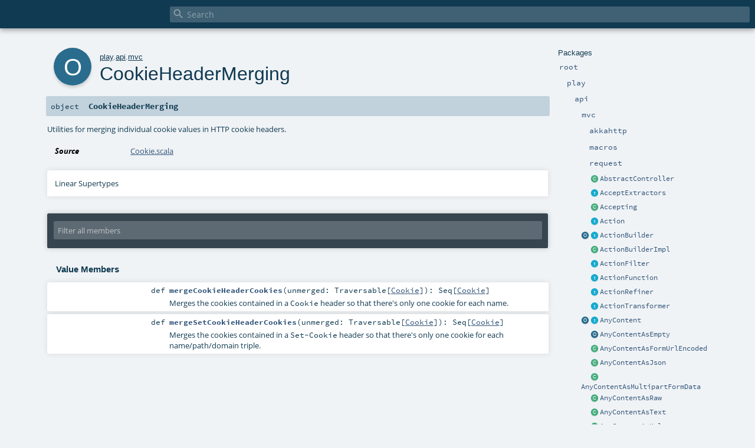

--- FILE ---
content_type: text/html
request_url: https://www.playframework.com/documentation/2.8.5/api/scala/play/api/mvc/CookieHeaderMerging$.html
body_size: 8042
content:
<!DOCTYPE html ><html><head><meta http-equiv="X-UA-Compatible" content="IE=edge"/><meta content="width=device-width, initial-scale=1.0, maximum-scale=1.0, user-scalable=no" name="viewport"/><title></title><meta content="" name="description"/><meta content="" name="keywords"/><meta http-equiv="content-type" content="text/html; charset=UTF-8"/><link href="../../../lib/index.css" media="screen" type="text/css" rel="stylesheet"/><link href="../../../lib/template.css" media="screen" type="text/css" rel="stylesheet"/><link href="../../../lib/print.css" media="print" type="text/css" rel="stylesheet"/><link href="../../../lib/diagrams.css" media="screen" type="text/css" rel="stylesheet" id="diagrams-css"/><script type="text/javascript" src="../../../lib/jquery.min.js"></script><script type="text/javascript" src="../../../lib/index.js"></script><script type="text/javascript" src="../../../index.js"></script><script type="text/javascript" src="../../../lib/scheduler.js"></script><script type="text/javascript" src="../../../lib/template.js"></script><script type="text/javascript">/* this variable can be used by the JS to determine the path to the root document */
var toRoot = '../../../';</script></head><body><div id="search"><span id="doc-title"><span id="doc-version"></span></span> <span class="close-results"><span class="left">&lt;</span> Back</span><div id="textfilter"><span class="input"><input autocapitalize="none" placeholder="Search" id="index-input" type="text" accesskey="/"/><i class="clear material-icons"></i><i id="search-icon" class="material-icons"></i></span></div></div><div id="search-results"><div id="search-progress"><div id="progress-fill"></div></div><div id="results-content"><div id="entity-results"></div><div id="member-results"></div></div></div><div id="content-scroll-container" style="-webkit-overflow-scrolling: touch;"><div id="content-container" style="-webkit-overflow-scrolling: touch;"><div id="subpackage-spacer"><div id="packages"><h1>Packages</h1><ul><li class="indented0 " name="_root_.root" group="Ungrouped" fullComment="yes" data-isabs="false" visbl="pub"><a id="_root_"></a><a id="root:_root_"></a> <span class="permalink"><a href="../../../index.html" title="Permalink"><i class="material-icons"></i></a></span> <span class="modifier_kind"><span class="modifier"></span> <span class="kind">package</span></span> <span class="symbol"><a href="../../../index.html" title=""><span class="name">root</span></a></span><div class="fullcomment"><dl class="attributes block"><dt>Definition Classes</dt><dd><a href="../../../index.html" name="_root_" id="_root_" class="extype">root</a></dd></dl></div></li><li class="indented1 " name="_root_.play" group="Ungrouped" fullComment="yes" data-isabs="false" visbl="pub"><a id="play"></a><a id="play:play"></a> <span class="permalink"><a href="../../../play/index.html" title="Permalink"><i class="material-icons"></i></a></span> <span class="modifier_kind"><span class="modifier"></span> <span class="kind">package</span></span> <span class="symbol"><a href="../../index.html" title="Play framework."><span class="name">play</span></a></span><p class="shortcomment cmt">Play framework.</p><div class="fullcomment"><div class="comment cmt"><p>Play framework.</p><h4> Play </h4><p><a href="https://www.playframework.com" target="_blank">http://www.playframework.com</a>
</p></div><dl class="attributes block"><dt>Definition Classes</dt><dd><a href="../../../index.html" name="_root_" id="_root_" class="extype">root</a></dd></dl></div></li><li class="indented2 " name="play.api" group="Ungrouped" fullComment="yes" data-isabs="false" visbl="pub"><a id="api"></a><a id="api:api"></a> <span class="permalink"><a href="../../../play/api/index.html" title="Permalink"><i class="material-icons"></i></a></span> <span class="modifier_kind"><span class="modifier"></span> <span class="kind">package</span></span> <span class="symbol"><a href="../index.html" title="Contains the public API for Scala developers."><span class="name">api</span></a></span><p class="shortcomment cmt">Contains the public API for Scala developers.</p><div class="fullcomment"><div class="comment cmt"><p>Contains the public API for Scala developers.</p><h6> Read configuration </h6><pre><span class="kw">val</span> poolSize = configuration.getInt(<span class="lit">"engine.pool.size"</span>)</pre><h6> Use the logger </h6><pre>Logger.info(<span class="lit">"Hello!"</span>)</pre><h6> Define a Plugin </h6><pre><span class="kw">class</span> MyPlugin(app: Application) <span class="kw">extends</span> Plugin</pre><h6> Create adhoc applications (for testing) </h6><pre><span class="kw">val</span> application = Application(<span class="kw">new</span> File(<span class="lit">"."</span>), <span class="kw">this</span>.getClass.getClassloader, <span class="std">None</span>, Play.Mode.DEV)</pre></div><dl class="attributes block"><dt>Definition Classes</dt><dd><a href="../../index.html" name="play" id="play" class="extype">play</a></dd></dl></div></li><li class="indented3 " name="play.api.mvc" group="Ungrouped" fullComment="yes" data-isabs="false" visbl="pub"><a id="mvc"></a><a id="mvc:mvc"></a> <span class="permalink"><a href="../../../play/api/mvc/index.html" title="Permalink"><i class="material-icons"></i></a></span> <span class="modifier_kind"><span class="modifier"></span> <span class="kind">package</span></span> <span class="symbol"><a href="index.html" title="Contains the Controller/Action/Result API to handle HTTP requests."><span class="name">mvc</span></a></span><p class="shortcomment cmt">Contains the Controller/Action/Result API to handle HTTP requests.</p><div class="fullcomment"><div class="comment cmt"><p>Contains the Controller/Action/Result API to handle HTTP requests.</p><p>For example, a typical controller:</p><pre><span class="kw">class</span> HomeController @Inject() (<span class="kw">val</span> controllerComponents: ControllerComponents) <span class="kw">extends</span> BaseController {

  <span class="kw">def</span> index = Action {
    Ok(<span class="lit">"It works!"</span>)
  }

}</pre></div><dl class="attributes block"><dt>Definition Classes</dt><dd><a href="../index.html" name="play.api" id="play.api" class="extype">api</a></dd></dl></div></li><li class="indented4 " name="play.api.mvc.akkahttp" group="Ungrouped" fullComment="yes" data-isabs="false" visbl="pub"><a id="akkahttp"></a><a id="akkahttp:akkahttp"></a> <span class="permalink"><a href="../../../play/api/mvc/akkahttp/index.html" title="Permalink"><i class="material-icons"></i></a></span> <span class="modifier_kind"><span class="modifier"></span> <span class="kind">package</span></span> <span class="symbol"><a href="akkahttp/index.html" title=""><span class="name">akkahttp</span></a></span><div class="fullcomment"><dl class="attributes block"><dt>Definition Classes</dt><dd><a href="index.html" name="play.api.mvc" id="play.api.mvc" class="extype">mvc</a></dd></dl></div></li><li class="indented4 " name="play.api.mvc.macros" group="Ungrouped" fullComment="yes" data-isabs="false" visbl="pub"><a id="macros"></a><a id="macros:macros"></a> <span class="permalink"><a href="../../../play/api/mvc/macros/index.html" title="Permalink"><i class="material-icons"></i></a></span> <span class="modifier_kind"><span class="modifier"></span> <span class="kind">package</span></span> <span class="symbol"><a href="macros/index.html" title=""><span class="name">macros</span></a></span><div class="fullcomment"><dl class="attributes block"><dt>Definition Classes</dt><dd><a href="index.html" name="play.api.mvc" id="play.api.mvc" class="extype">mvc</a></dd></dl></div></li><li class="indented4 " name="play.api.mvc.request" group="Ungrouped" fullComment="yes" data-isabs="false" visbl="pub"><a id="request"></a><a id="request:request"></a> <span class="permalink"><a href="../../../play/api/mvc/request/index.html" title="Permalink"><i class="material-icons"></i></a></span> <span class="modifier_kind"><span class="modifier"></span> <span class="kind">package</span></span> <span class="symbol"><a href="request/index.html" title=""><span class="name">request</span></a></span><div class="fullcomment"><dl class="attributes block"><dt>Definition Classes</dt><dd><a href="index.html" name="play.api.mvc" id="play.api.mvc" class="extype">mvc</a></dd></dl></div></li><li class="current-entities indented3"><span class="separator"></span> <a href="AbstractController.html" title="An abstract implementation of BaseController to make it slightly easier to use." class="class"></a><a href="AbstractController.html" title="An abstract implementation of BaseController to make it slightly easier to use.">AbstractController</a></li><li class="current-entities indented3"><span class="separator"></span> <a href="AcceptExtractors.html" title="Define a set of extractors allowing to pattern match on the Accept HTTP header of a request" class="trait"></a><a href="AcceptExtractors.html" title="Define a set of extractors allowing to pattern match on the Accept HTTP header of a request">AcceptExtractors</a></li><li class="current-entities indented3"><span class="separator"></span> <a href="Accepting.html" title="Convenient class to generate extractors checking if a given mime type matches the Accept header of a request." class="class"></a><a href="Accepting.html" title="Convenient class to generate extractors checking if a given mime type matches the Accept header of a request.">Accepting</a></li><li class="current-entities indented3"><span class="separator"></span> <a href="Action.html" title="An action is essentially a (Request[A] =&gt; Result) function that handles a request and generates a result to be sent to the client." class="trait"></a><a href="Action.html" title="An action is essentially a (Request[A] =&gt; Result) function that handles a request and generates a result to be sent to the client.">Action</a></li><li class="current-entities indented3"><a href="ActionBuilder$.html" title="" class="object"></a> <a href="ActionBuilder.html" title="Provides helpers for creating Action values." class="trait"></a><a href="ActionBuilder.html" title="Provides helpers for creating Action values.">ActionBuilder</a></li><li class="current-entities indented3"><span class="separator"></span> <a href="ActionBuilderImpl.html" title="" class="class"></a><a href="ActionBuilderImpl.html" title="">ActionBuilderImpl</a></li><li class="current-entities indented3"><span class="separator"></span> <a href="ActionFilter.html" title="A simple kind of ActionRefiner which, given a request (of type R), may either immediately produce a Result (for example, an error), or continue its Action block with the same request." class="trait"></a><a href="ActionFilter.html" title="A simple kind of ActionRefiner which, given a request (of type R), may either immediately produce a Result (for example, an error), or continue its Action block with the same request.">ActionFilter</a></li><li class="current-entities indented3"><span class="separator"></span> <a href="ActionFunction.html" title="A builder for generic Actions that generalizes over the type of requests." class="trait"></a><a href="ActionFunction.html" title="A builder for generic Actions that generalizes over the type of requests.">ActionFunction</a></li><li class="current-entities indented3"><span class="separator"></span> <a href="ActionRefiner.html" title="A simple kind of ActionFunction which, given a request (of type R), may either immediately produce a Result (for example, an error), or call its Action block with a parameter (of type P)." class="trait"></a><a href="ActionRefiner.html" title="A simple kind of ActionFunction which, given a request (of type R), may either immediately produce a Result (for example, an error), or call its Action block with a parameter (of type P).">ActionRefiner</a></li><li class="current-entities indented3"><span class="separator"></span> <a href="ActionTransformer.html" title="A simple kind of ActionRefiner which, given a request (of type R), unconditionally transforms it to a new parameter type (P) to be passed to its Action block." class="trait"></a><a href="ActionTransformer.html" title="A simple kind of ActionRefiner which, given a request (of type R), unconditionally transforms it to a new parameter type (P) to be passed to its Action block.">ActionTransformer</a></li><li class="current-entities indented3"><a href="AnyContent$.html" title="Factory object for creating an AnyContent instance." class="object"></a> <a href="AnyContent.html" title="A request body that adapts automatically according the request Content-Type." class="trait"></a><a href="AnyContent.html" title="A request body that adapts automatically according the request Content-Type.">AnyContent</a></li><li class="current-entities indented3"><span class="separator"></span> <a href="AnyContentAsEmpty$.html" title="AnyContent - Empty request body" class="object"></a><a href="AnyContentAsEmpty$.html" title="AnyContent - Empty request body">AnyContentAsEmpty</a></li><li class="current-entities indented3"><span class="separator"></span> <a href="AnyContentAsFormUrlEncoded.html" title="AnyContent - Form url encoded body" class="class"></a><a href="AnyContentAsFormUrlEncoded.html" title="AnyContent - Form url encoded body">AnyContentAsFormUrlEncoded</a></li><li class="current-entities indented3"><span class="separator"></span> <a href="AnyContentAsJson.html" title="AnyContent - Json body" class="class"></a><a href="AnyContentAsJson.html" title="AnyContent - Json body">AnyContentAsJson</a></li><li class="current-entities indented3"><span class="separator"></span> <a href="AnyContentAsMultipartFormData.html" title="AnyContent - Multipart form data body" class="class"></a><a href="AnyContentAsMultipartFormData.html" title="AnyContent - Multipart form data body">AnyContentAsMultipartFormData</a></li><li class="current-entities indented3"><span class="separator"></span> <a href="AnyContentAsRaw.html" title="AnyContent - Raw body (give access to the raw data as bytes)." class="class"></a><a href="AnyContentAsRaw.html" title="AnyContent - Raw body (give access to the raw data as bytes).">AnyContentAsRaw</a></li><li class="current-entities indented3"><span class="separator"></span> <a href="AnyContentAsText.html" title="AnyContent - Text body" class="class"></a><a href="AnyContentAsText.html" title="AnyContent - Text body">AnyContentAsText</a></li><li class="current-entities indented3"><span class="separator"></span> <a href="AnyContentAsXml.html" title="AnyContent - XML body" class="class"></a><a href="AnyContentAsXml.html" title="AnyContent - XML body">AnyContentAsXml</a></li><li class="current-entities indented3"><span class="separator"></span> <a href="BaseController.html" title="Defines utility methods to generate Action and Results types." class="trait"></a><a href="BaseController.html" title="Defines utility methods to generate Action and Results types.">BaseController</a></li><li class="current-entities indented3"><span class="separator"></span> <a href="BaseControllerHelpers.html" title="Useful prewired mixins for controller components, assuming an available ControllerComponents." class="trait"></a><a href="BaseControllerHelpers.html" title="Useful prewired mixins for controller components, assuming an available ControllerComponents.">BaseControllerHelpers</a></li><li class="current-entities indented3"><a href="BodyParser$.html" title="Helper object to construct BodyParser values." class="object"></a> <a href="BodyParser.html" title="A body parser parses the HTTP request body content." class="trait"></a><a href="BodyParser.html" title="A body parser parses the HTTP request body content.">BodyParser</a></li><li class="current-entities indented3"><a href="BodyParserUtils$.html" title="" class="object"></a> <a href="BodyParserUtils.html" title="A set of reusable body parsers and utilities that do not require configuration." class="trait"></a><a href="BodyParserUtils.html" title="A set of reusable body parsers and utilities that do not require configuration.">BodyParserUtils</a></li><li class="current-entities indented3"><span class="separator"></span> <a href="BodyParsers$.html" title="Default BodyParsers." class="object"></a><a href="BodyParsers$.html" title="Default BodyParsers.">BodyParsers</a></li><li class="current-entities indented3"><span class="separator"></span> <a href="Call.html" title="Defines a Call, which describes an HTTP request and can be used to create links or fill redirect data." class="class"></a><a href="Call.html" title="Defines a Call, which describes an HTTP request and can be used to create links or fill redirect data.">Call</a></li><li class="current-entities indented3"><a href="Codec$.html" title="Default Codec support." class="object"></a> <a href="Codec.html" title="A Codec handle the conversion of String to Byte arrays." class="class"></a><a href="Codec.html" title="A Codec handle the conversion of String to Byte arrays.">Codec</a></li><li class="current-entities indented3"><span class="separator"></span> <a href="ControllerComponents.html" title="The base controller components dependencies that most controllers rely on." class="trait"></a><a href="ControllerComponents.html" title="The base controller components dependencies that most controllers rely on.">ControllerComponents</a></li><li class="current-entities indented3"><a href="ControllerHelpers$.html" title="" class="object"></a> <a href="ControllerHelpers.html" title="Useful mixins for controller classes." class="trait"></a><a href="ControllerHelpers.html" title="Useful mixins for controller classes.">ControllerHelpers</a></li><li class="current-entities indented3"><a href="Cookie$.html" title="" class="object"></a> <a href="Cookie.html" title="An HTTP cookie." class="class"></a><a href="Cookie.html" title="An HTTP cookie.">Cookie</a></li><li class="current-entities indented3"><span class="separator"></span> <a href="CookieBaker.html" title="Trait that should be extended by the Cookie helpers." class="trait"></a><a href="CookieBaker.html" title="Trait that should be extended by the Cookie helpers.">CookieBaker</a></li><li class="current-entities indented3"><span class="separator"></span> <a href="CookieDataCodec.html" title="This trait encodes and decodes data to a string used as cookie value." class="trait"></a><a href="CookieDataCodec.html" title="This trait encodes and decodes data to a string used as cookie value.">CookieDataCodec</a></li><li class="current-entities indented3"><span class="separator"></span> <a href="CookieHeaderEncoding.html" title="Logic for encoding and decoding Cookie and Set-Cookie headers." class="trait"></a><a href="CookieHeaderEncoding.html" title="Logic for encoding and decoding Cookie and Set-Cookie headers.">CookieHeaderEncoding</a></li><li class="current-entities indented3"><span class="separator"></span> <a href="" title="Utilities for merging individual cookie values in HTTP cookie headers." class="object"></a><a href="" title="Utilities for merging individual cookie values in HTTP cookie headers.">CookieHeaderMerging</a></li><li class="current-entities indented3"><a href="Cookies$.html" title="Helper utilities to encode Cookies." class="object"></a> <a href="Cookies.html" title="The HTTP cookies set." class="trait"></a><a href="Cookies.html" title="The HTTP cookies set.">Cookies</a></li><li class="current-entities indented3"><span class="separator"></span> <a href="CookiesModule.html" title="A cookie module that uses JWT as the cookie encoding, falling back to URL encoding." class="class"></a><a href="CookiesModule.html" title="A cookie module that uses JWT as the cookie encoding, falling back to URL encoding.">CookiesModule</a></li><li class="current-entities indented3"><a href="DefaultActionBuilder$.html" title="" class="object"></a> <a href="DefaultActionBuilder.html" title="A trait representing the default action builder used by Play's controllers." class="trait"></a><a href="DefaultActionBuilder.html" title="A trait representing the default action builder used by Play's controllers.">DefaultActionBuilder</a></li><li class="current-entities indented3"><span class="separator"></span> <a href="DefaultActionBuilderImpl.html" title="" class="class"></a><a href="DefaultActionBuilderImpl.html" title="">DefaultActionBuilderImpl</a></li><li class="current-entities indented3"><span class="separator"></span> <a href="DefaultControllerComponents.html" title="" class="class"></a><a href="DefaultControllerComponents.html" title="">DefaultControllerComponents</a></li><li class="current-entities indented3"><span class="separator"></span> <a href="DefaultCookieHeaderEncoding.html" title="The default implementation of CookieHeaders." class="class"></a><a href="DefaultCookieHeaderEncoding.html" title="The default implementation of CookieHeaders.">DefaultCookieHeaderEncoding</a></li><li class="current-entities indented3"><span class="separator"></span> <a href="DefaultFlashCookieBaker.html" title="" class="class"></a><a href="DefaultFlashCookieBaker.html" title="">DefaultFlashCookieBaker</a></li><li class="current-entities indented3"><span class="separator"></span> <a href="DefaultJWTCookieDataCodec.html" title="" class="class"></a><a href="DefaultJWTCookieDataCodec.html" title="">DefaultJWTCookieDataCodec</a></li><li class="current-entities indented3"><span class="separator"></span> <a href="DefaultMessagesActionBuilderImpl.html" title="" class="class"></a><a href="DefaultMessagesActionBuilderImpl.html" title="">DefaultMessagesActionBuilderImpl</a></li><li class="current-entities indented3"><span class="separator"></span> <a href="DefaultMessagesControllerComponents.html" title="" class="class"></a><a href="DefaultMessagesControllerComponents.html" title="">DefaultMessagesControllerComponents</a></li><li class="current-entities indented3"><span class="separator"></span> <a href="DefaultPlayBodyParsers.html" title="" class="class"></a><a href="DefaultPlayBodyParsers.html" title="">DefaultPlayBodyParsers</a></li><li class="current-entities indented3"><span class="separator"></span> <a href="DefaultSessionCookieBaker.html" title="A session cookie that reads in both signed and JWT cookies, and writes out JWT cookies." class="class"></a><a href="DefaultSessionCookieBaker.html" title="A session cookie that reads in both signed and JWT cookies, and writes out JWT cookies.">DefaultSessionCookieBaker</a></li><li class="current-entities indented3"><span class="separator"></span> <a href="DefaultUrlEncodedCookieDataCodec.html" title="" class="class"></a><a href="DefaultUrlEncodedCookieDataCodec.html" title="">DefaultUrlEncodedCookieDataCodec</a></li><li class="current-entities indented3"><span class="separator"></span> <a href="DiscardingCookie.html" title="A cookie to be discarded." class="class"></a><a href="DiscardingCookie.html" title="A cookie to be discarded.">DiscardingCookie</a></li><li class="current-entities indented3"><a href="EssentialAction$.html" title="Helper for creating EssentialActions." class="object"></a> <a href="EssentialAction.html" title="An EssentialAction underlies every Action." class="trait"></a><a href="EssentialAction.html" title="An EssentialAction underlies every Action.">EssentialAction</a></li><li class="current-entities indented3"><span class="separator"></span> <a href="EssentialFilter.html" title="" class="trait"></a><a href="EssentialFilter.html" title="">EssentialFilter</a></li><li class="current-entities indented3"><span class="separator"></span> <a href="FallbackCookieDataCodec.html" title="A trait that identifies the cookie encoding and uses the appropriate codec, for upgrading from a signed cookie encoding to a JWT cookie encoding." class="trait"></a><a href="FallbackCookieDataCodec.html" title="A trait that identifies the cookie encoding and uses the appropriate codec, for upgrading from a signed cookie encoding to a JWT cookie encoding.">FallbackCookieDataCodec</a></li><li class="current-entities indented3"><a href="Filter$.html" title="" class="object"></a> <a href="Filter.html" title="Implement this interface if you want to add a Filter to your application" class="trait"></a><a href="Filter.html" title="Implement this interface if you want to add a Filter to your application">Filter</a></li><li class="current-entities indented3"><span class="separator"></span> <a href="FilterChain$.html" title="Compose the action and the Filters to create a new Action" class="object"></a><a href="FilterChain$.html" title="Compose the action and the Filters to create a new Action">FilterChain</a></li><li class="current-entities indented3"><span class="separator"></span> <a href="Filters$.html" title="Compose the action and the Filters to create a new Action" class="object"></a><a href="Filters$.html" title="Compose the action and the Filters to create a new Action">Filters</a></li><li class="current-entities indented3"><a href="Flash$.html" title="" class="object"></a> <a href="Flash.html" title="HTTP Flash scope." class="class"></a><a href="Flash.html" title="HTTP Flash scope.">Flash</a></li><li class="current-entities indented3"><span class="separator"></span> <a href="FlashCookieBaker.html" title="Helper utilities to manage the Flash cookie." class="trait"></a><a href="FlashCookieBaker.html" title="Helper utilities to manage the Flash cookie.">FlashCookieBaker</a></li><li class="current-entities indented3"><a href="Handler$.html" title="" class="object"></a> <a href="Handler.html" title="An Handler handles a request." class="trait"></a><a href="Handler.html" title="An Handler handles a request.">Handler</a></li><li class="current-entities indented3"><a href="Headers$.html" title="" class="object"></a> <a href="Headers.html" title="The HTTP headers set." class="class"></a><a href="Headers.html" title="The HTTP headers set.">Headers</a></li><li class="current-entities indented3"><span class="separator"></span> <a href="InjectedController.html" title="A variation of BaseController that gets its components via method injection." class="trait"></a><a href="InjectedController.html" title="A variation of BaseController that gets its components via method injection.">InjectedController</a></li><li class="current-entities indented3"><a href="JWTCookieDataCodec$.html" title="" class="object"></a> <a href="JWTCookieDataCodec.html" title="JWT cookie encoding and decoding functionality" class="trait"></a><a href="JWTCookieDataCodec.html" title="JWT cookie encoding and decoding functionality">JWTCookieDataCodec</a></li><li class="current-entities indented3"><a href="JavascriptLiteral$.html" title="Default JavaScript literals converters." class="object"></a> <a href="JavascriptLiteral.html" title="Transform a value to a Javascript literal." class="trait"></a><a href="JavascriptLiteral.html" title="Transform a value to a Javascript literal.">JavascriptLiteral</a></li><li class="current-entities indented3"><span class="separator"></span> <a href="LegacyCookiesModule.html" title="A cookie module that uses the urlencoded cookie encoding." class="class"></a><a href="LegacyCookiesModule.html" title="A cookie module that uses the urlencoded cookie encoding.">LegacyCookiesModule</a></li><li class="current-entities indented3"><span class="separator"></span> <a href="LegacyFlashCookieBaker.html" title="" class="class"></a><a href="LegacyFlashCookieBaker.html" title="">LegacyFlashCookieBaker</a></li><li class="current-entities indented3"><span class="separator"></span> <a href="LegacyI18nSupport.html" title="" class="trait"></a><a href="LegacyI18nSupport.html" title="">LegacyI18nSupport</a></li><li class="current-entities indented3"><span class="separator"></span> <a href="LegacySessionCookieBaker.html" title="A session cookie baker that signs the session cookie in the Play 2.5.x style." class="class"></a><a href="LegacySessionCookieBaker.html" title="A session cookie baker that signs the session cookie in the Play 2.5.x style.">LegacySessionCookieBaker</a></li><li class="current-entities indented3"><span class="separator"></span> <a href="MaxSizeExceeded.html" title="Signal a max content size exceeded." class="class"></a><a href="MaxSizeExceeded.html" title="Signal a max content size exceeded.">MaxSizeExceeded</a></li><li class="current-entities indented3"><span class="separator"></span> <a href="MaxSizeNotExceeded$.html" title="Signal max size is not exceeded." class="object"></a><a href="MaxSizeNotExceeded$.html" title="Signal max size is not exceeded.">MaxSizeNotExceeded</a></li><li class="current-entities indented3"><span class="separator"></span> <a href="MaxSizeStatus.html" title="The status of a max size flow." class="trait"></a><a href="MaxSizeStatus.html" title="The status of a max size flow.">MaxSizeStatus</a></li><li class="current-entities indented3"><span class="separator"></span> <a href="MessagesAbstractController.html" title="An abstract controller class that returns a MessagesRequest as the default Action." class="class"></a><a href="MessagesAbstractController.html" title="An abstract controller class that returns a MessagesRequest as the default Action.">MessagesAbstractController</a></li><li class="current-entities indented3"><span class="separator"></span> <a href="MessagesActionBuilder.html" title="This trait is an ActionBuilder that provides a MessagesRequest to the block:" class="trait"></a><a href="MessagesActionBuilder.html" title="This trait is an ActionBuilder that provides a MessagesRequest to the block:">MessagesActionBuilder</a></li><li class="current-entities indented3"><span class="separator"></span> <a href="MessagesActionBuilderImpl.html" title="" class="class"></a><a href="MessagesActionBuilderImpl.html" title="">MessagesActionBuilderImpl</a></li><li class="current-entities indented3"><span class="separator"></span> <a href="MessagesBaseController.html" title="A base controller that returns a MessagesRequest as the base Action." class="trait"></a><a href="MessagesBaseController.html" title="A base controller that returns a MessagesRequest as the base Action.">MessagesBaseController</a></li><li class="current-entities indented3"><span class="separator"></span> <a href="MessagesControllerComponents.html" title="Controller components with a MessagesActionBuilder." class="trait"></a><a href="MessagesControllerComponents.html" title="Controller components with a MessagesActionBuilder.">MessagesControllerComponents</a></li><li class="current-entities indented3"><span class="separator"></span> <a href="MessagesInjectedController.html" title="A variation of MessagesAbstractController that gets its components via method injection." class="trait"></a><a href="MessagesInjectedController.html" title="A variation of MessagesAbstractController that gets its components via method injection.">MessagesInjectedController</a></li><li class="current-entities indented3"><span class="separator"></span> <a href="MessagesRequest.html" title="This class is a wrapped Request that is &quot;i18n-aware&quot; and can return the preferred messages associated with the request." class="class"></a><a href="MessagesRequest.html" title="This class is a wrapped Request that is &quot;i18n-aware&quot; and can return the preferred messages associated with the request.">MessagesRequest</a></li><li class="current-entities indented3"><span class="separator"></span> <a href="MessagesRequestHeader.html" title="This trait is a RequestHeader that can provide a play.api.i18n.Messages instance." class="trait"></a><a href="MessagesRequestHeader.html" title="This trait is a RequestHeader that can provide a play.api.i18n.Messages instance.">MessagesRequestHeader</a></li><li class="current-entities indented3"><a href="MultipartFormData$.html" title="Defines parts handled by Multipart form data." class="object"></a> <a href="MultipartFormData.html" title="Multipart form data body." class="class"></a><a href="MultipartFormData.html" title="Multipart form data body.">MultipartFormData</a></li><li class="current-entities indented3"><a href="PathBindable$.html" title="Default binders for URL path part." class="object"></a> <a href="PathBindable.html" title="Binder for URL path parameters." class="trait"></a><a href="PathBindable.html" title="Binder for URL path parameters.">PathBindable</a></li><li class="current-entities indented3"><a href="PlayBodyParsers$.html" title="" class="object"></a> <a href="PlayBodyParsers.html" title="Body parsers officially supported by Play (i.e." class="trait"></a><a href="PlayBodyParsers.html" title="Body parsers officially supported by Play (i.e.">PlayBodyParsers</a></li><li class="current-entities indented3"><span class="separator"></span> <a href="PreferredMessagesProvider.html" title="This trait is a play.api.i18n.MessagesProvider that can be applied to a RequestHeader, and uses messagesApi.preferred(requestHeader) to return the messages." class="trait"></a><a href="PreferredMessagesProvider.html" title="This trait is a play.api.i18n.MessagesProvider that can be applied to a RequestHeader, and uses messagesApi.preferred(requestHeader) to return the messages.">PreferredMessagesProvider</a></li><li class="current-entities indented3"><a href="QueryStringBindable$.html" title="Default binders for Query String" class="object"></a> <a href="QueryStringBindable.html" title="Binder for query string parameters." class="trait"></a><a href="QueryStringBindable.html" title="Binder for query string parameters.">QueryStringBindable</a></li><li class="current-entities indented3"><span class="separator"></span> <a href="RangeResult$.html" title="" class="object"></a><a href="RangeResult$.html" title="">RangeResult</a></li><li class="current-entities indented3"><span class="separator"></span> <a href="RawBuffer.html" title="Handle the request body a raw bytes data." class="class"></a><a href="RawBuffer.html" title="Handle the request body a raw bytes data.">RawBuffer</a></li><li class="current-entities indented3"><span class="separator"></span> <a href="Rendering.html" title="" class="trait"></a><a href="Rendering.html" title="">Rendering</a></li><li class="current-entities indented3"><a href="Request$.html" title="" class="object"></a> <a href="Request.html" title="The complete HTTP request." class="trait"></a><a href="Request.html" title="The complete HTTP request.">Request</a></li><li class="current-entities indented3"><span class="separator"></span> <a href="RequestExtractors.html" title="" class="trait"></a><a href="RequestExtractors.html" title="">RequestExtractors</a></li><li class="current-entities indented3"><a href="RequestHeader$.html" title="" class="object"></a> <a href="RequestHeader.html" title="The HTTP request header." class="trait"></a><a href="RequestHeader.html" title="The HTTP request header.">RequestHeader</a></li><li class="current-entities indented3"><span class="separator"></span> <a href="RequestImplicits.html" title="Useful mixin for methods that do implicit transformations of a request" class="trait"></a><a href="RequestImplicits.html" title="Useful mixin for methods that do implicit transformations of a request">RequestImplicits</a></li><li class="current-entities indented3"><a href="ResponseHeader$.html" title="" class="object"></a> <a href="ResponseHeader.html" title="A simple HTTP response header, used for standard responses." class="class"></a><a href="ResponseHeader.html" title="A simple HTTP response header, used for standard responses.">ResponseHeader</a></li><li class="current-entities indented3"><a href="Result$.html" title="" class="object"></a> <a href="Result.html" title="A simple result, which defines the response header and a body ready to send to the client." class="class"></a><a href="Result.html" title="A simple result, which defines the response header and a body ready to send to the client.">Result</a></li><li class="current-entities indented3"><a href="Results$.html" title="Helper utilities to generate results." class="object"></a> <a href="Results.html" title="Helper utilities to generate results." class="trait"></a><a href="Results.html" title="Helper utilities to generate results.">Results</a></li><li class="current-entities indented3"><span class="separator"></span> <a href="Security$.html" title="Helpers to create secure actions." class="object"></a><a href="Security$.html" title="Helpers to create secure actions.">Security</a></li><li class="current-entities indented3"><a href="Session$.html" title="" class="object"></a> <a href="Session.html" title="HTTP Session." class="class"></a><a href="Session.html" title="HTTP Session.">Session</a></li><li class="current-entities indented3"><span class="separator"></span> <a href="SessionCookieBaker.html" title="Helper utilities to manage the Session cookie." class="trait"></a><a href="SessionCookieBaker.html" title="Helper utilities to manage the Session cookie.">SessionCookieBaker</a></li><li class="current-entities indented3"><span class="separator"></span> <a href="UrlEncodedCookieDataCodec.html" title="This trait writes out cookies as url encoded safe text format, optionally prefixed with a signed code." class="trait"></a><a href="UrlEncodedCookieDataCodec.html" title="This trait writes out cookies as url encoded safe text format, optionally prefixed with a signed code.">UrlEncodedCookieDataCodec</a></li><li class="current-entities indented3"><a href="WebSocket$.html" title="Helper utilities to generate WebSocket results." class="object"></a> <a href="WebSocket.html" title="A WebSocket handler." class="trait"></a><a href="WebSocket.html" title="A WebSocket handler.">WebSocket</a></li><li class="current-entities indented3"><span class="separator"></span> <a href="WrappedRequest.html" title="Wrap an existing request." class="class"></a><a href="WrappedRequest.html" title="Wrap an existing request.">WrappedRequest</a></li></ul></div></div><div id="content"><body class="object value"><div id="definition"><div class="big-circle object">o</div><p id="owner"><a href="../../index.html" name="play" id="play" class="extype">play</a>.<a href="../index.html" name="play.api" id="play.api" class="extype">api</a>.<a href="index.html" name="play.api.mvc" id="play.api.mvc" class="extype">mvc</a></p><h1>CookieHeaderMerging<span class="permalink"><a href="../../../play/api/mvc/CookieHeaderMerging$.html" title="Permalink"><i class="material-icons"></i></a></span></h1><h3><span class="morelinks"></span></h3></div><h4 id="signature" class="signature"><span class="modifier_kind"><span class="modifier"></span> <span class="kind">object</span></span> <span class="symbol"><span class="name">CookieHeaderMerging</span></span></h4><div id="comment" class="fullcommenttop"><div class="comment cmt"><p>Utilities for merging individual cookie values in HTTP cookie headers.
</p></div><dl class="attributes block"><dt>Source</dt><dd><a href="https://github.com/playframework/playframework/tree/2.8.5/core/play/src/main/scala/play/api/mvc/Cookie.scala" target="_blank">Cookie.scala</a></dd></dl><div class="toggleContainer"><div class="toggle block"><span>Linear Supertypes</span><div class="superTypes hiddenContent"><span name="scala.AnyRef" class="extype">AnyRef</span>, <span name="scala.Any" class="extype">Any</span></div></div></div></div><div id="mbrsel"><div class="toggle"></div><div id="memberfilter"><i class="material-icons arrow"></i><span class="input"><input placeholder="Filter all members" id="mbrsel-input" type="text" accesskey="/"/></span><i class="clear material-icons"></i></div><div id="filterby"><div id="order"><span class="filtertype">Ordering</span><ol><li class="alpha in"><span>Alphabetic</span></li><li class="inherit out"><span>By Inheritance</span></li></ol></div><div class="ancestors"><span class="filtertype">Inherited<br/></span><ol id="linearization"><li class="in" name="play.api.mvc.CookieHeaderMerging"><span>CookieHeaderMerging</span></li><li class="in" name="scala.AnyRef"><span>AnyRef</span></li><li class="in" name="scala.Any"><span>Any</span></li></ol></div><div class="ancestors"><span class="filtertype"></span><ol><li class="hideall out"><span>Hide All</span></li><li class="showall in"><span>Show All</span></li></ol></div><div id="visbl"><span class="filtertype">Visibility</span><ol><li class="public in"><span>Public</span></li><li class="protected out"><span>Protected</span></li></ol></div></div></div><div id="template"><div id="allMembers"><div class="values members"><h3>Value Members</h3><ol><li class="indented0 " name="scala.AnyRef#!=" group="Ungrouped" fullComment="yes" data-isabs="false" visbl="pub"><a id="!=(x$1:Any):Boolean"></a><a id="!=(Any):Boolean"></a> <span class="permalink"><a href="../../../play/api/mvc/CookieHeaderMerging$.html#!=(x$1:Any):Boolean" title="Permalink"><i class="material-icons"></i></a></span> <span class="modifier_kind"><span class="modifier">final </span> <span class="kind">def</span></span> <span class="symbol"><span class="name" title="gt4s: $bang$eq">!=</span><span class="params">(<span name="arg0">arg0: <span name="scala.Any" class="extype">Any</span></span>)</span><span class="result">: <span name="scala.Boolean" class="extype">Boolean</span></span></span><div class="fullcomment"><dl class="attributes block"><dt>Definition Classes</dt><dd>AnyRef → Any</dd></dl></div></li><li class="indented0 " name="scala.AnyRef###" group="Ungrouped" fullComment="yes" data-isabs="false" visbl="pub"><a id="##:Int"></a> <span class="permalink"><a href="../../../play/api/mvc/CookieHeaderMerging$.html###:Int" title="Permalink"><i class="material-icons"></i></a></span> <span class="modifier_kind"><span class="modifier">final </span> <span class="kind">def</span></span> <span class="symbol"><span class="name" title="gt4s: $hash$hash">##</span><span class="result">: <span name="scala.Int" class="extype">Int</span></span></span><div class="fullcomment"><dl class="attributes block"><dt>Definition Classes</dt><dd>AnyRef → Any</dd></dl></div></li><li class="indented0 " name="scala.AnyRef#==" group="Ungrouped" fullComment="yes" data-isabs="false" visbl="pub"><a id="==(x$1:Any):Boolean"></a><a id="==(Any):Boolean"></a> <span class="permalink"><a href="../../../play/api/mvc/CookieHeaderMerging$.html#==(x$1:Any):Boolean" title="Permalink"><i class="material-icons"></i></a></span> <span class="modifier_kind"><span class="modifier">final </span> <span class="kind">def</span></span> <span class="symbol"><span class="name" title="gt4s: $eq$eq">==</span><span class="params">(<span name="arg0">arg0: <span name="scala.Any" class="extype">Any</span></span>)</span><span class="result">: <span name="scala.Boolean" class="extype">Boolean</span></span></span><div class="fullcomment"><dl class="attributes block"><dt>Definition Classes</dt><dd>AnyRef → Any</dd></dl></div></li><li class="indented0 " name="scala.Any#asInstanceOf" group="Ungrouped" fullComment="yes" data-isabs="false" visbl="pub"><a id="asInstanceOf[T0]:T0"></a> <span class="permalink"><a href="../../../play/api/mvc/CookieHeaderMerging$.html#asInstanceOf[T0]:T0" title="Permalink"><i class="material-icons"></i></a></span> <span class="modifier_kind"><span class="modifier">final </span> <span class="kind">def</span></span> <span class="symbol"><span class="name">asInstanceOf</span><span class="tparams">[<span name="T0">T0</span>]</span><span class="result">: <span name="scala.Any.asInstanceOf.T0" class="extype">T0</span></span></span><div class="fullcomment"><dl class="attributes block"><dt>Definition Classes</dt><dd>Any</dd></dl></div></li><li class="indented0 " name="scala.AnyRef#clone" group="Ungrouped" fullComment="yes" data-isabs="false" visbl="prt"><a id="clone():Object"></a><a id="clone():AnyRef"></a> <span class="permalink"><a href="../../../play/api/mvc/CookieHeaderMerging$.html#clone():Object" title="Permalink"><i class="material-icons"></i></a></span> <span class="modifier_kind"><span class="modifier"></span> <span class="kind">def</span></span> <span class="symbol"><span class="name">clone</span><span class="params">()</span><span class="result">: <span name="scala.AnyRef" class="extype">AnyRef</span></span></span><div class="fullcomment"><dl class="attributes block"><dt>Attributes</dt><dd>protected[<span name="java.lang" class="extype">lang</span>] </dd><dt>Definition Classes</dt><dd>AnyRef</dd><dt>Annotations</dt><dd><span class="name">@throws</span><span class="args">(<span><span class="defval">classOf[java.lang.CloneNotSupportedException]</span></span>)</span> <span class="name">@native</span><span class="args">()</span> </dd></dl></div></li><li class="indented0 " name="scala.AnyRef#eq" group="Ungrouped" fullComment="yes" data-isabs="false" visbl="pub"><a id="eq(x$1:AnyRef):Boolean"></a><a id="eq(AnyRef):Boolean"></a> <span class="permalink"><a href="../../../play/api/mvc/CookieHeaderMerging$.html#eq(x$1:AnyRef):Boolean" title="Permalink"><i class="material-icons"></i></a></span> <span class="modifier_kind"><span class="modifier">final </span> <span class="kind">def</span></span> <span class="symbol"><span class="name">eq</span><span class="params">(<span name="arg0">arg0: <span name="scala.AnyRef" class="extype">AnyRef</span></span>)</span><span class="result">: <span name="scala.Boolean" class="extype">Boolean</span></span></span><div class="fullcomment"><dl class="attributes block"><dt>Definition Classes</dt><dd>AnyRef</dd></dl></div></li><li class="indented0 " name="scala.AnyRef#equals" group="Ungrouped" fullComment="yes" data-isabs="false" visbl="pub"><a id="equals(x$1:Object):Boolean"></a><a id="equals(AnyRef):Boolean"></a> <span class="permalink"><a href="../../../play/api/mvc/CookieHeaderMerging$.html#equals(x$1:Object):Boolean" title="Permalink"><i class="material-icons"></i></a></span> <span class="modifier_kind"><span class="modifier"></span> <span class="kind">def</span></span> <span class="symbol"><span class="name">equals</span><span class="params">(<span name="arg0">arg0: <span name="scala.AnyRef" class="extype">AnyRef</span></span>)</span><span class="result">: <span name="scala.Boolean" class="extype">Boolean</span></span></span><div class="fullcomment"><dl class="attributes block"><dt>Definition Classes</dt><dd>AnyRef → Any</dd></dl></div></li><li class="indented0 " name="scala.AnyRef#finalize" group="Ungrouped" fullComment="yes" data-isabs="false" visbl="prt"><a id="finalize():Unit"></a> <span class="permalink"><a href="../../../play/api/mvc/CookieHeaderMerging$.html#finalize():Unit" title="Permalink"><i class="material-icons"></i></a></span> <span class="modifier_kind"><span class="modifier"></span> <span class="kind">def</span></span> <span class="symbol"><span class="name">finalize</span><span class="params">()</span><span class="result">: <span name="scala.Unit" class="extype">Unit</span></span></span><div class="fullcomment"><dl class="attributes block"><dt>Attributes</dt><dd>protected[<span name="java.lang" class="extype">lang</span>] </dd><dt>Definition Classes</dt><dd>AnyRef</dd><dt>Annotations</dt><dd><span class="name">@throws</span><span class="args">(<span><span class="symbol">classOf[java.lang.Throwable]</span></span>)</span> </dd></dl></div></li><li class="indented0 " name="scala.AnyRef#getClass" group="Ungrouped" fullComment="yes" data-isabs="false" visbl="pub"><a id="getClass():Class[_]"></a><a id="getClass():Class[_&lt;:AnyRef]"></a> <span class="permalink"><a href="../../../play/api/mvc/CookieHeaderMerging$.html#getClass():Class[_]" title="Permalink"><i class="material-icons"></i></a></span> <span class="modifier_kind"><span class="modifier">final </span> <span class="kind">def</span></span> <span class="symbol"><span class="name">getClass</span><span class="params">()</span><span class="result">: <a href="https://docs.oracle.com/javase/8/docs/api/java/lang/Class.html#java.lang.Class" name="java.lang.Class" id="java.lang.Class" class="extype">Class</a>[_ &lt;: <span name="scala.AnyRef" class="extype">AnyRef</span>]</span></span><div class="fullcomment"><dl class="attributes block"><dt>Definition Classes</dt><dd>AnyRef → Any</dd><dt>Annotations</dt><dd><span class="name">@native</span><span class="args">()</span> </dd></dl></div></li><li class="indented0 " name="scala.AnyRef#hashCode" group="Ungrouped" fullComment="yes" data-isabs="false" visbl="pub"><a id="hashCode():Int"></a> <span class="permalink"><a href="../../../play/api/mvc/CookieHeaderMerging$.html#hashCode():Int" title="Permalink"><i class="material-icons"></i></a></span> <span class="modifier_kind"><span class="modifier"></span> <span class="kind">def</span></span> <span class="symbol"><span class="name">hashCode</span><span class="params">()</span><span class="result">: <span name="scala.Int" class="extype">Int</span></span></span><div class="fullcomment"><dl class="attributes block"><dt>Definition Classes</dt><dd>AnyRef → Any</dd><dt>Annotations</dt><dd><span class="name">@native</span><span class="args">()</span> </dd></dl></div></li><li class="indented0 " name="scala.Any#isInstanceOf" group="Ungrouped" fullComment="yes" data-isabs="false" visbl="pub"><a id="isInstanceOf[T0]:Boolean"></a> <span class="permalink"><a href="../../../play/api/mvc/CookieHeaderMerging$.html#isInstanceOf[T0]:Boolean" title="Permalink"><i class="material-icons"></i></a></span> <span class="modifier_kind"><span class="modifier">final </span> <span class="kind">def</span></span> <span class="symbol"><span class="name">isInstanceOf</span><span class="tparams">[<span name="T0">T0</span>]</span><span class="result">: <span name="scala.Boolean" class="extype">Boolean</span></span></span><div class="fullcomment"><dl class="attributes block"><dt>Definition Classes</dt><dd>Any</dd></dl></div></li><li class="indented0 " name="play.api.mvc.CookieHeaderMerging#mergeCookieHeaderCookies" group="Ungrouped" fullComment="no" data-isabs="false" visbl="pub"><a id="mergeCookieHeaderCookies(unmerged:Traversable[play.api.mvc.Cookie]):Seq[play.api.mvc.Cookie]"></a><a id="mergeCookieHeaderCookies(Traversable[Cookie]):Seq[Cookie]"></a> <span class="permalink"><a href="../../../play/api/mvc/CookieHeaderMerging$.html#mergeCookieHeaderCookies(unmerged:Traversable[play.api.mvc.Cookie]):Seq[play.api.mvc.Cookie]" title="Permalink"><i class="material-icons"></i></a></span> <span class="modifier_kind"><span class="modifier"></span> <span class="kind">def</span></span> <span class="symbol"><span class="name">mergeCookieHeaderCookies</span><span class="params">(<span name="unmerged">unmerged: <span name="scala.Traversable" class="extype">Traversable</span>[<a href="Cookie.html" name="play.api.mvc.Cookie" id="play.api.mvc.Cookie" class="extype">Cookie</a>]</span>)</span><span class="result">: <span name="scala.Seq" class="extype">Seq</span>[<a href="Cookie.html" name="play.api.mvc.Cookie" id="play.api.mvc.Cookie" class="extype">Cookie</a>]</span></span><p class="shortcomment cmt">Merges the cookies contained in a <code>Cookie</code> header so that there's
only one cookie for each name.</p></li><li class="indented0 " name="play.api.mvc.CookieHeaderMerging#mergeSetCookieHeaderCookies" group="Ungrouped" fullComment="no" data-isabs="false" visbl="pub"><a id="mergeSetCookieHeaderCookies(unmerged:Traversable[play.api.mvc.Cookie]):Seq[play.api.mvc.Cookie]"></a><a id="mergeSetCookieHeaderCookies(Traversable[Cookie]):Seq[Cookie]"></a> <span class="permalink"><a href="../../../play/api/mvc/CookieHeaderMerging$.html#mergeSetCookieHeaderCookies(unmerged:Traversable[play.api.mvc.Cookie]):Seq[play.api.mvc.Cookie]" title="Permalink"><i class="material-icons"></i></a></span> <span class="modifier_kind"><span class="modifier"></span> <span class="kind">def</span></span> <span class="symbol"><span class="name">mergeSetCookieHeaderCookies</span><span class="params">(<span name="unmerged">unmerged: <span name="scala.Traversable" class="extype">Traversable</span>[<a href="Cookie.html" name="play.api.mvc.Cookie" id="play.api.mvc.Cookie" class="extype">Cookie</a>]</span>)</span><span class="result">: <span name="scala.Seq" class="extype">Seq</span>[<a href="Cookie.html" name="play.api.mvc.Cookie" id="play.api.mvc.Cookie" class="extype">Cookie</a>]</span></span><p class="shortcomment cmt">Merges the cookies contained in a <code>Set-Cookie</code> header so that there's
only one cookie for each name/path/domain triple.</p></li><li class="indented0 " name="scala.AnyRef#ne" group="Ungrouped" fullComment="yes" data-isabs="false" visbl="pub"><a id="ne(x$1:AnyRef):Boolean"></a><a id="ne(AnyRef):Boolean"></a> <span class="permalink"><a href="../../../play/api/mvc/CookieHeaderMerging$.html#ne(x$1:AnyRef):Boolean" title="Permalink"><i class="material-icons"></i></a></span> <span class="modifier_kind"><span class="modifier">final </span> <span class="kind">def</span></span> <span class="symbol"><span class="name">ne</span><span class="params">(<span name="arg0">arg0: <span name="scala.AnyRef" class="extype">AnyRef</span></span>)</span><span class="result">: <span name="scala.Boolean" class="extype">Boolean</span></span></span><div class="fullcomment"><dl class="attributes block"><dt>Definition Classes</dt><dd>AnyRef</dd></dl></div></li><li class="indented0 " name="scala.AnyRef#notify" group="Ungrouped" fullComment="yes" data-isabs="false" visbl="pub"><a id="notify():Unit"></a> <span class="permalink"><a href="../../../play/api/mvc/CookieHeaderMerging$.html#notify():Unit" title="Permalink"><i class="material-icons"></i></a></span> <span class="modifier_kind"><span class="modifier">final </span> <span class="kind">def</span></span> <span class="symbol"><span class="name">notify</span><span class="params">()</span><span class="result">: <span name="scala.Unit" class="extype">Unit</span></span></span><div class="fullcomment"><dl class="attributes block"><dt>Definition Classes</dt><dd>AnyRef</dd><dt>Annotations</dt><dd><span class="name">@native</span><span class="args">()</span> </dd></dl></div></li><li class="indented0 " name="scala.AnyRef#notifyAll" group="Ungrouped" fullComment="yes" data-isabs="false" visbl="pub"><a id="notifyAll():Unit"></a> <span class="permalink"><a href="../../../play/api/mvc/CookieHeaderMerging$.html#notifyAll():Unit" title="Permalink"><i class="material-icons"></i></a></span> <span class="modifier_kind"><span class="modifier">final </span> <span class="kind">def</span></span> <span class="symbol"><span class="name">notifyAll</span><span class="params">()</span><span class="result">: <span name="scala.Unit" class="extype">Unit</span></span></span><div class="fullcomment"><dl class="attributes block"><dt>Definition Classes</dt><dd>AnyRef</dd><dt>Annotations</dt><dd><span class="name">@native</span><span class="args">()</span> </dd></dl></div></li><li class="indented0 " name="scala.AnyRef#synchronized" group="Ungrouped" fullComment="yes" data-isabs="false" visbl="pub"><a id="synchronized[T0](x$1:=&gt;T0):T0"></a><a id="synchronized[T0](=&gt;T0):T0"></a> <span class="permalink"><a href="../../../play/api/mvc/CookieHeaderMerging$.html#synchronized[T0](x$1:=&gt;T0):T0" title="Permalink"><i class="material-icons"></i></a></span> <span class="modifier_kind"><span class="modifier">final </span> <span class="kind">def</span></span> <span class="symbol"><span class="name">synchronized</span><span class="tparams">[<span name="T0">T0</span>]</span><span class="params">(<span name="arg0">arg0: =&gt; <span name="java.lang.AnyRef.synchronized.T0" class="extype">T0</span></span>)</span><span class="result">: <span name="java.lang.AnyRef.synchronized.T0" class="extype">T0</span></span></span><div class="fullcomment"><dl class="attributes block"><dt>Definition Classes</dt><dd>AnyRef</dd></dl></div></li><li class="indented0 " name="scala.AnyRef#toString" group="Ungrouped" fullComment="yes" data-isabs="false" visbl="pub"><a id="toString():String"></a> <span class="permalink"><a href="../../../play/api/mvc/CookieHeaderMerging$.html#toString():String" title="Permalink"><i class="material-icons"></i></a></span> <span class="modifier_kind"><span class="modifier"></span> <span class="kind">def</span></span> <span class="symbol"><span class="name">toString</span><span class="params">()</span><span class="result">: <a href="https://docs.oracle.com/javase/8/docs/api/java/lang/String.html#java.lang.String" name="java.lang.String" id="java.lang.String" class="extype">String</a></span></span><div class="fullcomment"><dl class="attributes block"><dt>Definition Classes</dt><dd>AnyRef → Any</dd></dl></div></li><li class="indented0 " name="scala.AnyRef#wait" group="Ungrouped" fullComment="yes" data-isabs="false" visbl="pub"><a id="wait():Unit"></a> <span class="permalink"><a href="../../../play/api/mvc/CookieHeaderMerging$.html#wait():Unit" title="Permalink"><i class="material-icons"></i></a></span> <span class="modifier_kind"><span class="modifier">final </span> <span class="kind">def</span></span> <span class="symbol"><span class="name">wait</span><span class="params">()</span><span class="result">: <span name="scala.Unit" class="extype">Unit</span></span></span><div class="fullcomment"><dl class="attributes block"><dt>Definition Classes</dt><dd>AnyRef</dd><dt>Annotations</dt><dd><span class="name">@throws</span><span class="args">(<span><span class="defval">classOf[java.lang.InterruptedException]</span></span>)</span> </dd></dl></div></li><li class="indented0 " name="scala.AnyRef#wait" group="Ungrouped" fullComment="yes" data-isabs="false" visbl="pub"><a id="wait(x$1:Long,x$2:Int):Unit"></a><a id="wait(Long,Int):Unit"></a> <span class="permalink"><a href="../../../play/api/mvc/CookieHeaderMerging$.html#wait(x$1:Long,x$2:Int):Unit" title="Permalink"><i class="material-icons"></i></a></span> <span class="modifier_kind"><span class="modifier">final </span> <span class="kind">def</span></span> <span class="symbol"><span class="name">wait</span><span class="params">(<span name="arg0">arg0: <span name="scala.Long" class="extype">Long</span></span>, <span name="arg1">arg1: <span name="scala.Int" class="extype">Int</span></span>)</span><span class="result">: <span name="scala.Unit" class="extype">Unit</span></span></span><div class="fullcomment"><dl class="attributes block"><dt>Definition Classes</dt><dd>AnyRef</dd><dt>Annotations</dt><dd><span class="name">@throws</span><span class="args">(<span><span class="defval">classOf[java.lang.InterruptedException]</span></span>)</span> </dd></dl></div></li><li class="indented0 " name="scala.AnyRef#wait" group="Ungrouped" fullComment="yes" data-isabs="false" visbl="pub"><a id="wait(x$1:Long):Unit"></a><a id="wait(Long):Unit"></a> <span class="permalink"><a href="../../../play/api/mvc/CookieHeaderMerging$.html#wait(x$1:Long):Unit" title="Permalink"><i class="material-icons"></i></a></span> <span class="modifier_kind"><span class="modifier">final </span> <span class="kind">def</span></span> <span class="symbol"><span class="name">wait</span><span class="params">(<span name="arg0">arg0: <span name="scala.Long" class="extype">Long</span></span>)</span><span class="result">: <span name="scala.Unit" class="extype">Unit</span></span></span><div class="fullcomment"><dl class="attributes block"><dt>Definition Classes</dt><dd>AnyRef</dd><dt>Annotations</dt><dd><span class="name">@throws</span><span class="args">(<span><span class="defval">classOf[java.lang.InterruptedException]</span></span>)</span> <span class="name">@native</span><span class="args">()</span> </dd></dl></div></li></ol></div></div><div id="inheritedMembers"><div name="scala.AnyRef" class="parent"><h3>Inherited from <span name="scala.AnyRef" class="extype">AnyRef</span></h3></div><div name="scala.Any" class="parent"><h3>Inherited from <span name="scala.Any" class="extype">Any</span></h3></div></div><div id="groupedMembers"><div name="Ungrouped" class="group"><h3>Ungrouped</h3></div></div></div><div id="tooltip"></div><div id="footer"></div><script defer src="https://static.cloudflareinsights.com/beacon.min.js/vcd15cbe7772f49c399c6a5babf22c1241717689176015" integrity="sha512-ZpsOmlRQV6y907TI0dKBHq9Md29nnaEIPlkf84rnaERnq6zvWvPUqr2ft8M1aS28oN72PdrCzSjY4U6VaAw1EQ==" data-cf-beacon='{"version":"2024.11.0","token":"1fb9a43722c14cbfbeacd9653ff2a9e3","r":1,"server_timing":{"name":{"cfCacheStatus":true,"cfEdge":true,"cfExtPri":true,"cfL4":true,"cfOrigin":true,"cfSpeedBrain":true},"location_startswith":null}}' crossorigin="anonymous"></script>
</body></div></div></div></body></html>
